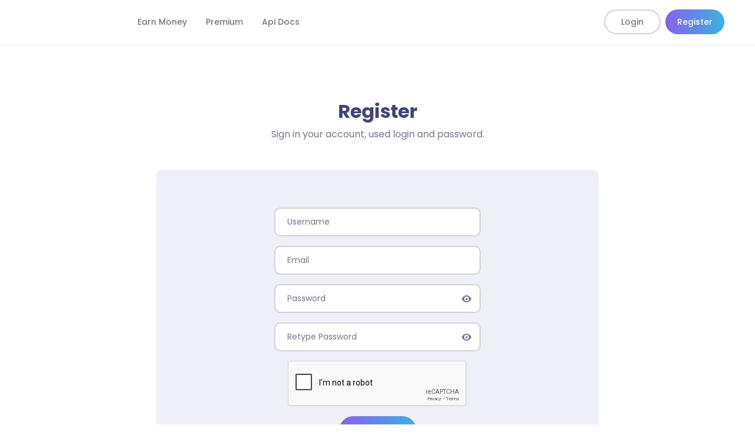

--- FILE ---
content_type: text/html; charset=UTF-8
request_url: https://liiivideo.com/?op=registration
body_size: 3923
content:
<!DOCTYPE html>
<html lang="en">

<head>
  <meta charset="utf-8">
  <title>LiiiVideo</title>
  
  
  <meta http-equiv="X-UA-Compatible" content="IE=edge">
  <meta name="viewport" content="width=device-width, initial-scale=1, shrink-to-fit=no">
  <meta name="theme-color" content="#FFF">
  <link rel="apple-touch-icon" href="/static/images/favicon/apple-touch-icon.png" sizes="180x180">
  <link rel="icon" href="/static/images/favicon/favicon-32x32.png" sizes="32x32">
  <link rel="icon" href="/static/images/favicon/favicon-16x16.png" sizes="16x16">
  <link rel="manifest" href="/static/images/favicon/manifest.json">
  <link rel="icon" href="/static/images/favicon/favicon.ico">
  <link rel="preconnect" href="https://fonts.googleapis.com">
  <link rel="preconnect" href="https://fonts.gstatic.com" crossorigin="crossorigin">
  <link href="https://fonts.googleapis.com/css2?family=Poppins:wght@400;500;700&display=swap" rel="stylesheet">
  <link href="/static/css/style.css?13" rel="stylesheet">

  <script src="https://code.jquery.com/jquery-3.2.1.min.js"></script>
  <script src="https://cdn.jsdelivr.net/npm/bootstrap@5.2.0/dist/js/bootstrap.bundle.min.js"></script>
  <script src="/static/js/app.js"></script>
  <script src="/static/js/xupload.js?13"></script>
</head>
<body class="">
  
  <header class="header">
    <div class="container">
      <div class="row align-items-center flex-nowrap">
        <div class="col-auto flex-grow-1 flex-shrink-1">
          <div class="row align-items-center">
            <div class="col-auto d-lg-none">
              <div class="dropdown">
                <button class="btn icon-btn" data-bs-toggle="dropdown" data-bs-offset="0, 16">
                  <svg xmlns="http://www.w3.org/2000/svg" width="18" height="14">
                    <path fill-rule="evenodd" fill="currentcolor" d="M17 8H1a1 1 0 1 1 0-2h16a1 1 0 1 1 0 2Zm0-6H1a1 1 0 0 1 0-2h16a1 1 0 1 1 0 2ZM1 12h16a1 1 0 1 1 0 2H1a1 1 0 1 1 0-2Z" />
                  </svg>
                </button>
                <ul class="dropdown-menu dropdown-menu-end">
                  <a href="/?op=upload" class="dropdown-item">Upload</a>
                  <a href="/premium" class="dropdown-item">Premium</a>
                  <a href="/make_money" class="dropdown-item">Earn Money</a>
                  <a href="/api.html" class="dropdown-item">Service API</a>
                  <a href="/tos" class="dropdown-item">Terms of Service</a>
                  <a href="/faq" class="dropdown-item">About us</a>
                  <a href="/contact" class="dropdown-item">Contacts</a>
                </ul>
              </div>
            </div>
            <div class="col-auto">
              <a href="/" class="logo">
                <img src="/static/images/logo.svg" alt="">
              </a>
            </div>
            <div class="col-auto d-none d-lg-block">
              <nav class="nav">
                <a href="/make_money" class="nav-link">Earn Money</a>
                <a href="/premium" class="nav-link">Premium</a>
                <a href="/api.html" class="nav-link">Api Docs</a>
              </nav>
            </div>
          </div>
        </div>

        
        <div class="col-auto d-none d-lg-block">
          <a href="/login.html" class="btn login-btn me-1">Login</a>
          <a href="/?op=registration" class="btn btn-gradient reg-btn">Register</a>
        </div>
        <div class="col-auto d-lg-none">
          <div class="dropdown">
            <button class="btn icon-btn" data-bs-toggle="dropdown" data-bs-offset="0, 16">
              <svg xmlns="http://www.w3.org/2000/svg" width="20" height="20">
                <path fill-rule="evenodd" fill="currentcolor" d="M16.525 17.561c-.032.032-.062.063-.099.09A9.953 9.953 0 0 1 10 20a9.947 9.947 0 0 1-6.448-2.369c-.018-.014-.032-.029-.048-.043A9.976 9.976 0 0 1 0 10C0 4.486 4.486 0 10 0s10 4.486 10 10c0 3.02-1.351 5.726-3.475 7.561Zm-1.92-1.03A3.013 3.013 0 0 0 12.002 15H7.998a2.972 2.972 0 0 0-2.606 1.529 7.952 7.952 0 0 0 9.213.002ZM10 2c-4.411 0-8 3.589-8 8a7.96 7.96 0 0 0 1.889 5.151A4.962 4.962 0 0 1 7.998 13h4.005c1.657 0 3.184.84 4.103 2.157A7.962 7.962 0 0 0 18 10c0-4.411-3.589-8-8-8Zm0 10c-2.206 0-4-1.794-4-4s1.794-4 4-4 4 1.794 4 4-1.794 4-4 4Zm0-6c-1.103 0-2 .897-2 2s.897 2 2 2 2-.897 2-2-.897-2-2-2Z"
                />
              </svg>
            </button>
            <ul class="dropdown-menu dropdown-menu-end">
              <li>
                <a class="dropdown-item" href="/login.html">Login</a>
              </li>
              <li>
                <a class="dropdown-item" href="/?op=registration">Register</a>
              </li>
            </ul>
          </div>
        </div>
        


      </div>
    </div>
  </header>


  <main>


	<section class="section">
	      <div class="container">
	        <div class="text-center mb-5">
	          <h1>Register</h1>
	          <div class="text-muted">
	            Sign in your account, used login and password.
	          </div>
	        </div>
	        <div class="form-block block">
	          <div class="login text-center">
							

              <Form method="POST" onSubmit="return CheckForm(this)">
                <input type="hidden" name="op" value="register_save">
                <input type="hidden" name="rand" value="162130830-e832b9f7db13fad16074bfb57ca8e982">
                <div class="mb-3">
                  <input type="text" class="form-control" name="usr_login" value="" placeholder="Username" autocomplete="off">
                </div>
                <div class="mb-3">
                  <input type="text" class="form-control" name="usr_email" value="" placeholder="Email" autocomplete="off">
                </div>
                <div class="mb-3">
                  <div class="showpass">
                    <button type="button" class="btn icon-btn" onclick="showpass(this);">
                      <svg xmlns="http://www.w3.org/2000/svg" width="16" height="12">
                        <path fill-rule="evenodd" fill="currentColor" d="M8 4a2 2 0 0 1-2 2 2 2 0 1 0 2-2Zm0-4C3.898 0 0 4.648 0 6c0 1.352 3.898 6 8 6s8-4.648 8-6c0-1.352-3.898-6-8-6Zm0 10a4 4 0 1 1 0-8 4 4 0 0 1 0 8Z" />
                      </svg>
                    </button>
                    <input type="password" class="form-control" name="usr_password" value="" placeholder="Password" autocomplete="new-password">
                  </div>
                </div>
                <div class="mb-3">
                  <div class="showpass">
                    <button type="button" class="btn icon-btn" onclick="showpass(this);">
                      <svg xmlns="http://www.w3.org/2000/svg" width="16" height="12">
                        <path fill-rule="evenodd" fill="currentColor" d="M8 4a2 2 0 0 1-2 2 2 2 0 1 0 2-2Zm0-4C3.898 0 0 4.648 0 6c0 1.352 3.898 6 8 6s8-4.648 8-6c0-1.352-3.898-6-8-6Zm0 10a4 4 0 1 1 0-8 4 4 0 0 1 0 8Z" />
                      </svg>
                    </button>
                    <input type="password" class="form-control" name="usr_password2" value="" placeholder="Retype Password" autocomplete="new-password">
                  </div>
                </div>
                
                  <div class="mb-3 d-flex justify-content-center">
                    <div>
                      <script src="https://www.google.com/recaptcha/api.js" async defer></script><div class="g-recaptcha" data-sitekey="6LcX-GAnAAAAAB6WNkhW-wTtZ0z1qey5M5UFtBmT" ></div>
                    </div>
                  </div>
                
                <div class="mb-3">
                  <input type="submit" value="Register" class="btn btn-gradient submit-btn">
                </div>
              </Form>

	          </div>
	        </div>
	      </div>
	    </section>

			
			<Script>
			function  CheckForm(f)
			{
			    var err=Array();
			    if(f.usr_login.value.length<4)err.push("* Username must be at least 4 letters long");
			    if(f.usr_login.value.length>32)err.push("* Username must be less than 32 letters long");
			    if(!f.usr_login.value.match(/^([a-zA-Z0-9_\-])+$/))err.push("* Invalid Username format");
			    if(f.usr_password.value.length<4)err.push("* Password should be at least 4 letters long");
			    if(f.usr_password.value.length>32)err.push("* Password should be less than 32 letters long");
			    if( !f.usr_email.value.match(/^([a-zA-Z0-9_\.\-])+\@(([a-zA-Z0-9\-])+\.)+([a-zA-Z0-9]{2,4})+$/) )err.push("* Valid e-mail required");
			    if(f.usr_password.value.length!=f.usr_password2.value.length)err.push("* Passwords do not match");
			    if(err.length>0){alert( 'Please fix the errors below:\n\n'+err.join('\n') );return false;}
			}
			
			</Script>

</main>
<footer class="footer">
  <div class="container">
    <div class="row">
      <div class="col-lg-4 d-flex flex-column justify-content-between">
        <div class="mb-3">
          <a href="#" class="logo">
            <img src="/static/images/logo2.svg" alt="">
          </a>
        </div>
        <p class="text-muted">All rights reserved to LiiiVideo © 2024.</p>
      </div>
      <div class="col-lg-3">
        <div class="nav flex-column mb-2">
          <a href="/tos" class="nav-link">Terms of service</a>
          <a href="/api.html" class="nav-link">API Documentation</a>
          <a href="/faq" class="nav-link">FAQ</a>
        </div>
      </div>
      <div class="col-lg-3">
        <div class="nav flex-column mb-2">
          <a href="/premium" class="nav-link">Premium</a>
          <a href="/make_money" class="nav-link">Earn money</a>
          <a href="/check_files" class="nav-link">Link Checker</a>
          <a href="/contact" class="nav-link">Contact Us</a>
        </div>
      </div>
      <!--<div class="col-lg-2 align-self-end text-end">
        <div class="mb-4">
          <a href="https://xvstheme.com/">
            <svg xmlns="http://www.w3.org/2000/svg" width="85.1" height="22.7" viewbox="0 0 85.1 22.7" xml:space="preserve">
              <path d="M80.2 18.8h-6.3c.1 1.4.7 2 1.9 2 .9 0 1.5-.4 1.7-1.1h2.6c-.6 1.9-2 2.9-4.1 2.9-3.1 0-4.6-1.5-4.6-4.5s1.4-4.5 4.5-4.5c2.9 0 4.4 1.4 4.4 4.1 0 .5-.1.8-.1 1.1zm-4.3-3.3c-1.2 0-1.7.5-1.9 1.7h3.7c-.2-1.2-.7-1.7-1.8-1.7zm-8.3 2c0-1-.4-1.5-1.4-1.5-1.1 0-1.6.5-1.6 1.8v4.6h-2.5v-4.9c0-1-.4-1.5-1.4-1.5-1.1 0-1.6.5-1.6 1.8v4.6h-2.5V14l2-.1.2 1.1c.4-.7 1.3-1.2 2.4-1.2 1.4 0 2.3.5 2.8 1.5.5-1 1.4-1.5 2.8-1.5 2.2 0 3.3 1.2 3.3 3.7v5h-2.5v-5zm-18.9 1.3c.1 1.4.7 2 1.9 2 .9 0 1.5-.4 1.7-1.1h2.6c-.6 1.9-2 2.9-4.1 2.9-3.1 0-4.6-1.5-4.6-4.5s1.4-4.5 4.5-4.5c2.9 0 4.4 1.4 4.4 4.1 0 .3 0 .6-.1 1-.1.1-6.3.1-6.3.1zm1.9-3.3c-1.2 0-1.7.5-1.9 1.7h3.7c-.1-1.2-.7-1.7-1.8-1.7zm-8.3 2c0-1.1-.4-1.5-1.5-1.5-1.3 0-1.8.5-1.8 1.8v4.6h-2.5V10.7H39v4.2c.4-.7 1.3-1.1 2.4-1.1 2.3 0 3.4 1.2 3.4 3.7v5h-2.6c.1-.1.1-5 .1-5zM29.9 19v-2.7h-1.2v-1.8l1.2-.5v-1.8h2.5V14h2.5v2.3h-2.5v2.5c0 1 .3 1.3 1.3 1.3h1.1v2.3h-1.4c-2.6 0-3.5-.9-3.5-3.4zm-5.1-1.6c2.4.4 3.1 1 3.1 2.6s-1.6 2.7-4 2.7c-2.6 0-4.2-1-4.4-2.9h2.6c.2.7.8 1.1 1.8 1.1.9 0 1.5-.4 1.5-.9 0-.6-.3-.7-1.3-.9l-1.6-.2c-2-.3-2.8-1-2.8-2.3 0-1.6 1.6-2.7 3.9-2.7 2.5 0 4 1 4.2 2.7h-2.6c-.1-.7-.7-1-1.6-1-.8 0-1.3.4-1.3.9 0 .4.3.6 1.1.8 0-.1 1.4.1 1.4.1zm-10.4 5.3c-2.3 0-3.4-1.1-3.8-3.8l-.7-4.8h2.5l.7 4.7c.2 1.2.5 1.6 1.3 1.6.7 0 1.1-.4 1.3-1.6l.7-4.7H19l-.8 4.8c-.5 2.7-1.5 3.8-3.8 3.8zm-7.9-.3-1.7-2.5-1.7 2.5H0l3-4.2L.1 14h3.1l1.6 2.5L6.4 14h3.1l-2.9 4.1 3 4.2-3.1.1z"
              fill="#fff" />
              <path d="M85.1 20.2h-2.8v2.5h2.8v-2.5z" fill="#28e98c" />
              <path d="M3.4 0H.3v7h3.1c2.2 0 3.1-1 3.1-3.5S5.6 0 3.4 0zm0 5.5H2V1.4h1.4c1.1 0 1.6.5 1.6 2-.1 1.6-.5 2.1-1.6 2.1zm6.5-3.7c-1.8 0-2.7.8-2.7 2.7 0 1.8.9 2.7 2.8 2.7 1.3 0 2.1-.6 2.5-1.7H11c-.1.4-.5.6-1 .6-.7 0-1.1-.4-1.2-1.2h3.7v-.6c0-1.6-.9-2.5-2.6-2.5zM8.7 3.9c.1-.7.4-1 1.1-1 .7 0 1 .3 1.1 1H8.7zm7.4.1-.9-.1c-.5-.1-.7-.2-.7-.5s.3-.5.8-.5c.6 0 .9.2 1 .5h1.5c-.1-1-1-1.6-2.5-1.6-1.4 0-2.3.6-2.3 1.6 0 .8.5 1.2 1.7 1.4l1 .2c.6.1.7.2.7.5s-.3.5-.9.5c-.6 0-1-.2-1.1-.6H13c.1 1.1 1.1 1.7 2.6 1.7 1.4.1 2.4-.6 2.4-1.6 0-.9-.4-1.3-1.9-1.5zm2.7 3h1.5V2h-1.5v5zm-.1-5.7h1.7V.1h-1.7v1.2zm5.1.5c-1.8 0-2.6.8-2.6 2.4 0 1.6.9 2.4 2.6 2.4.3 0 .6 0 .8-.1.2.1.3.3.3.6 0 .5-.3.8-1 .8-.8 0-1.1-.2-1.2-.9h-1.5c0 1.4.9 2.2 2.8 2.2 1.6 0 2.5-.7 2.5-1.9 0-.7-.3-1.2-.8-1.4.5-.2.8-.8.8-1.6 0-.4 0-.7-.2-1l.5-.1V2H25c-.4-.1-.8-.2-1.2-.2zm0 3.5c-.8 0-1.1-.3-1.1-1.1s.3-1.1 1.1-1.1 1.1.3 1.1 1.1-.3 1.1-1.1 1.1zm6.7-3.5c-.7 0-1.3.3-1.5.7l-.1-.6-1.4.1v5H29V4.3c0-.8.3-1.1 1-1.1s.9.2.9.9V7h1.5V4c.1-1.4-.5-2.2-1.9-2.2zm5.5 0c-1.8 0-2.7.8-2.7 2.7 0 1.8.9 2.7 2.8 2.7 1.3 0 2.1-.6 2.5-1.7H37c-.1.4-.5.6-1 .6-.7 0-1.1-.4-1.2-1.2h3.7v-.6c.1-1.6-.8-2.5-2.5-2.5zm-1.2 2.1c.1-.7.4-1 1.1-1 .7 0 1 .3 1.1 1h-2.2zm8.1-1.6c-.3-.3-.8-.5-1.4-.5-1.6 0-2.4.9-2.4 2.7 0 1.8.8 2.7 2.6 2.7s2.6-.8 2.6-2.7V0h-1.5v2.3zm-1.1 3.5c-.8 0-1.1-.4-1.1-1.3s.3-1.3 1.1-1.3 1.1.4 1.1 1.3-.3 1.3-1.1 1.3zm5.9-4.5h1.7V.1h-1.7v1.2zm.1 5.7h1.5V2h-1.5v5zm5.6-5.2c-.7 0-1.3.3-1.5.7l-.1-.6-1.3.1v5H52V4.3c0-.8.3-1.1 1-1.1s.9.2.9.9V7h1.5V4c.1-1.4-.6-2.2-2-2.2z"
              fill="#abafc0" />
            </svg>
          </a>
        </div>
      </div>-->
    </div>
  </div>
</footer>




--- FILE ---
content_type: text/html; charset=utf-8
request_url: https://www.google.com/recaptcha/api2/anchor?ar=1&k=6LcX-GAnAAAAAB6WNkhW-wTtZ0z1qey5M5UFtBmT&co=aHR0cHM6Ly9saWlpdmlkZW8uY29tOjQ0Mw..&hl=en&v=N67nZn4AqZkNcbeMu4prBgzg&size=normal&anchor-ms=20000&execute-ms=30000&cb=ys8j8z2ax8d7
body_size: 50224
content:
<!DOCTYPE HTML><html dir="ltr" lang="en"><head><meta http-equiv="Content-Type" content="text/html; charset=UTF-8">
<meta http-equiv="X-UA-Compatible" content="IE=edge">
<title>reCAPTCHA</title>
<style type="text/css">
/* cyrillic-ext */
@font-face {
  font-family: 'Roboto';
  font-style: normal;
  font-weight: 400;
  font-stretch: 100%;
  src: url(//fonts.gstatic.com/s/roboto/v48/KFO7CnqEu92Fr1ME7kSn66aGLdTylUAMa3GUBHMdazTgWw.woff2) format('woff2');
  unicode-range: U+0460-052F, U+1C80-1C8A, U+20B4, U+2DE0-2DFF, U+A640-A69F, U+FE2E-FE2F;
}
/* cyrillic */
@font-face {
  font-family: 'Roboto';
  font-style: normal;
  font-weight: 400;
  font-stretch: 100%;
  src: url(//fonts.gstatic.com/s/roboto/v48/KFO7CnqEu92Fr1ME7kSn66aGLdTylUAMa3iUBHMdazTgWw.woff2) format('woff2');
  unicode-range: U+0301, U+0400-045F, U+0490-0491, U+04B0-04B1, U+2116;
}
/* greek-ext */
@font-face {
  font-family: 'Roboto';
  font-style: normal;
  font-weight: 400;
  font-stretch: 100%;
  src: url(//fonts.gstatic.com/s/roboto/v48/KFO7CnqEu92Fr1ME7kSn66aGLdTylUAMa3CUBHMdazTgWw.woff2) format('woff2');
  unicode-range: U+1F00-1FFF;
}
/* greek */
@font-face {
  font-family: 'Roboto';
  font-style: normal;
  font-weight: 400;
  font-stretch: 100%;
  src: url(//fonts.gstatic.com/s/roboto/v48/KFO7CnqEu92Fr1ME7kSn66aGLdTylUAMa3-UBHMdazTgWw.woff2) format('woff2');
  unicode-range: U+0370-0377, U+037A-037F, U+0384-038A, U+038C, U+038E-03A1, U+03A3-03FF;
}
/* math */
@font-face {
  font-family: 'Roboto';
  font-style: normal;
  font-weight: 400;
  font-stretch: 100%;
  src: url(//fonts.gstatic.com/s/roboto/v48/KFO7CnqEu92Fr1ME7kSn66aGLdTylUAMawCUBHMdazTgWw.woff2) format('woff2');
  unicode-range: U+0302-0303, U+0305, U+0307-0308, U+0310, U+0312, U+0315, U+031A, U+0326-0327, U+032C, U+032F-0330, U+0332-0333, U+0338, U+033A, U+0346, U+034D, U+0391-03A1, U+03A3-03A9, U+03B1-03C9, U+03D1, U+03D5-03D6, U+03F0-03F1, U+03F4-03F5, U+2016-2017, U+2034-2038, U+203C, U+2040, U+2043, U+2047, U+2050, U+2057, U+205F, U+2070-2071, U+2074-208E, U+2090-209C, U+20D0-20DC, U+20E1, U+20E5-20EF, U+2100-2112, U+2114-2115, U+2117-2121, U+2123-214F, U+2190, U+2192, U+2194-21AE, U+21B0-21E5, U+21F1-21F2, U+21F4-2211, U+2213-2214, U+2216-22FF, U+2308-230B, U+2310, U+2319, U+231C-2321, U+2336-237A, U+237C, U+2395, U+239B-23B7, U+23D0, U+23DC-23E1, U+2474-2475, U+25AF, U+25B3, U+25B7, U+25BD, U+25C1, U+25CA, U+25CC, U+25FB, U+266D-266F, U+27C0-27FF, U+2900-2AFF, U+2B0E-2B11, U+2B30-2B4C, U+2BFE, U+3030, U+FF5B, U+FF5D, U+1D400-1D7FF, U+1EE00-1EEFF;
}
/* symbols */
@font-face {
  font-family: 'Roboto';
  font-style: normal;
  font-weight: 400;
  font-stretch: 100%;
  src: url(//fonts.gstatic.com/s/roboto/v48/KFO7CnqEu92Fr1ME7kSn66aGLdTylUAMaxKUBHMdazTgWw.woff2) format('woff2');
  unicode-range: U+0001-000C, U+000E-001F, U+007F-009F, U+20DD-20E0, U+20E2-20E4, U+2150-218F, U+2190, U+2192, U+2194-2199, U+21AF, U+21E6-21F0, U+21F3, U+2218-2219, U+2299, U+22C4-22C6, U+2300-243F, U+2440-244A, U+2460-24FF, U+25A0-27BF, U+2800-28FF, U+2921-2922, U+2981, U+29BF, U+29EB, U+2B00-2BFF, U+4DC0-4DFF, U+FFF9-FFFB, U+10140-1018E, U+10190-1019C, U+101A0, U+101D0-101FD, U+102E0-102FB, U+10E60-10E7E, U+1D2C0-1D2D3, U+1D2E0-1D37F, U+1F000-1F0FF, U+1F100-1F1AD, U+1F1E6-1F1FF, U+1F30D-1F30F, U+1F315, U+1F31C, U+1F31E, U+1F320-1F32C, U+1F336, U+1F378, U+1F37D, U+1F382, U+1F393-1F39F, U+1F3A7-1F3A8, U+1F3AC-1F3AF, U+1F3C2, U+1F3C4-1F3C6, U+1F3CA-1F3CE, U+1F3D4-1F3E0, U+1F3ED, U+1F3F1-1F3F3, U+1F3F5-1F3F7, U+1F408, U+1F415, U+1F41F, U+1F426, U+1F43F, U+1F441-1F442, U+1F444, U+1F446-1F449, U+1F44C-1F44E, U+1F453, U+1F46A, U+1F47D, U+1F4A3, U+1F4B0, U+1F4B3, U+1F4B9, U+1F4BB, U+1F4BF, U+1F4C8-1F4CB, U+1F4D6, U+1F4DA, U+1F4DF, U+1F4E3-1F4E6, U+1F4EA-1F4ED, U+1F4F7, U+1F4F9-1F4FB, U+1F4FD-1F4FE, U+1F503, U+1F507-1F50B, U+1F50D, U+1F512-1F513, U+1F53E-1F54A, U+1F54F-1F5FA, U+1F610, U+1F650-1F67F, U+1F687, U+1F68D, U+1F691, U+1F694, U+1F698, U+1F6AD, U+1F6B2, U+1F6B9-1F6BA, U+1F6BC, U+1F6C6-1F6CF, U+1F6D3-1F6D7, U+1F6E0-1F6EA, U+1F6F0-1F6F3, U+1F6F7-1F6FC, U+1F700-1F7FF, U+1F800-1F80B, U+1F810-1F847, U+1F850-1F859, U+1F860-1F887, U+1F890-1F8AD, U+1F8B0-1F8BB, U+1F8C0-1F8C1, U+1F900-1F90B, U+1F93B, U+1F946, U+1F984, U+1F996, U+1F9E9, U+1FA00-1FA6F, U+1FA70-1FA7C, U+1FA80-1FA89, U+1FA8F-1FAC6, U+1FACE-1FADC, U+1FADF-1FAE9, U+1FAF0-1FAF8, U+1FB00-1FBFF;
}
/* vietnamese */
@font-face {
  font-family: 'Roboto';
  font-style: normal;
  font-weight: 400;
  font-stretch: 100%;
  src: url(//fonts.gstatic.com/s/roboto/v48/KFO7CnqEu92Fr1ME7kSn66aGLdTylUAMa3OUBHMdazTgWw.woff2) format('woff2');
  unicode-range: U+0102-0103, U+0110-0111, U+0128-0129, U+0168-0169, U+01A0-01A1, U+01AF-01B0, U+0300-0301, U+0303-0304, U+0308-0309, U+0323, U+0329, U+1EA0-1EF9, U+20AB;
}
/* latin-ext */
@font-face {
  font-family: 'Roboto';
  font-style: normal;
  font-weight: 400;
  font-stretch: 100%;
  src: url(//fonts.gstatic.com/s/roboto/v48/KFO7CnqEu92Fr1ME7kSn66aGLdTylUAMa3KUBHMdazTgWw.woff2) format('woff2');
  unicode-range: U+0100-02BA, U+02BD-02C5, U+02C7-02CC, U+02CE-02D7, U+02DD-02FF, U+0304, U+0308, U+0329, U+1D00-1DBF, U+1E00-1E9F, U+1EF2-1EFF, U+2020, U+20A0-20AB, U+20AD-20C0, U+2113, U+2C60-2C7F, U+A720-A7FF;
}
/* latin */
@font-face {
  font-family: 'Roboto';
  font-style: normal;
  font-weight: 400;
  font-stretch: 100%;
  src: url(//fonts.gstatic.com/s/roboto/v48/KFO7CnqEu92Fr1ME7kSn66aGLdTylUAMa3yUBHMdazQ.woff2) format('woff2');
  unicode-range: U+0000-00FF, U+0131, U+0152-0153, U+02BB-02BC, U+02C6, U+02DA, U+02DC, U+0304, U+0308, U+0329, U+2000-206F, U+20AC, U+2122, U+2191, U+2193, U+2212, U+2215, U+FEFF, U+FFFD;
}
/* cyrillic-ext */
@font-face {
  font-family: 'Roboto';
  font-style: normal;
  font-weight: 500;
  font-stretch: 100%;
  src: url(//fonts.gstatic.com/s/roboto/v48/KFO7CnqEu92Fr1ME7kSn66aGLdTylUAMa3GUBHMdazTgWw.woff2) format('woff2');
  unicode-range: U+0460-052F, U+1C80-1C8A, U+20B4, U+2DE0-2DFF, U+A640-A69F, U+FE2E-FE2F;
}
/* cyrillic */
@font-face {
  font-family: 'Roboto';
  font-style: normal;
  font-weight: 500;
  font-stretch: 100%;
  src: url(//fonts.gstatic.com/s/roboto/v48/KFO7CnqEu92Fr1ME7kSn66aGLdTylUAMa3iUBHMdazTgWw.woff2) format('woff2');
  unicode-range: U+0301, U+0400-045F, U+0490-0491, U+04B0-04B1, U+2116;
}
/* greek-ext */
@font-face {
  font-family: 'Roboto';
  font-style: normal;
  font-weight: 500;
  font-stretch: 100%;
  src: url(//fonts.gstatic.com/s/roboto/v48/KFO7CnqEu92Fr1ME7kSn66aGLdTylUAMa3CUBHMdazTgWw.woff2) format('woff2');
  unicode-range: U+1F00-1FFF;
}
/* greek */
@font-face {
  font-family: 'Roboto';
  font-style: normal;
  font-weight: 500;
  font-stretch: 100%;
  src: url(//fonts.gstatic.com/s/roboto/v48/KFO7CnqEu92Fr1ME7kSn66aGLdTylUAMa3-UBHMdazTgWw.woff2) format('woff2');
  unicode-range: U+0370-0377, U+037A-037F, U+0384-038A, U+038C, U+038E-03A1, U+03A3-03FF;
}
/* math */
@font-face {
  font-family: 'Roboto';
  font-style: normal;
  font-weight: 500;
  font-stretch: 100%;
  src: url(//fonts.gstatic.com/s/roboto/v48/KFO7CnqEu92Fr1ME7kSn66aGLdTylUAMawCUBHMdazTgWw.woff2) format('woff2');
  unicode-range: U+0302-0303, U+0305, U+0307-0308, U+0310, U+0312, U+0315, U+031A, U+0326-0327, U+032C, U+032F-0330, U+0332-0333, U+0338, U+033A, U+0346, U+034D, U+0391-03A1, U+03A3-03A9, U+03B1-03C9, U+03D1, U+03D5-03D6, U+03F0-03F1, U+03F4-03F5, U+2016-2017, U+2034-2038, U+203C, U+2040, U+2043, U+2047, U+2050, U+2057, U+205F, U+2070-2071, U+2074-208E, U+2090-209C, U+20D0-20DC, U+20E1, U+20E5-20EF, U+2100-2112, U+2114-2115, U+2117-2121, U+2123-214F, U+2190, U+2192, U+2194-21AE, U+21B0-21E5, U+21F1-21F2, U+21F4-2211, U+2213-2214, U+2216-22FF, U+2308-230B, U+2310, U+2319, U+231C-2321, U+2336-237A, U+237C, U+2395, U+239B-23B7, U+23D0, U+23DC-23E1, U+2474-2475, U+25AF, U+25B3, U+25B7, U+25BD, U+25C1, U+25CA, U+25CC, U+25FB, U+266D-266F, U+27C0-27FF, U+2900-2AFF, U+2B0E-2B11, U+2B30-2B4C, U+2BFE, U+3030, U+FF5B, U+FF5D, U+1D400-1D7FF, U+1EE00-1EEFF;
}
/* symbols */
@font-face {
  font-family: 'Roboto';
  font-style: normal;
  font-weight: 500;
  font-stretch: 100%;
  src: url(//fonts.gstatic.com/s/roboto/v48/KFO7CnqEu92Fr1ME7kSn66aGLdTylUAMaxKUBHMdazTgWw.woff2) format('woff2');
  unicode-range: U+0001-000C, U+000E-001F, U+007F-009F, U+20DD-20E0, U+20E2-20E4, U+2150-218F, U+2190, U+2192, U+2194-2199, U+21AF, U+21E6-21F0, U+21F3, U+2218-2219, U+2299, U+22C4-22C6, U+2300-243F, U+2440-244A, U+2460-24FF, U+25A0-27BF, U+2800-28FF, U+2921-2922, U+2981, U+29BF, U+29EB, U+2B00-2BFF, U+4DC0-4DFF, U+FFF9-FFFB, U+10140-1018E, U+10190-1019C, U+101A0, U+101D0-101FD, U+102E0-102FB, U+10E60-10E7E, U+1D2C0-1D2D3, U+1D2E0-1D37F, U+1F000-1F0FF, U+1F100-1F1AD, U+1F1E6-1F1FF, U+1F30D-1F30F, U+1F315, U+1F31C, U+1F31E, U+1F320-1F32C, U+1F336, U+1F378, U+1F37D, U+1F382, U+1F393-1F39F, U+1F3A7-1F3A8, U+1F3AC-1F3AF, U+1F3C2, U+1F3C4-1F3C6, U+1F3CA-1F3CE, U+1F3D4-1F3E0, U+1F3ED, U+1F3F1-1F3F3, U+1F3F5-1F3F7, U+1F408, U+1F415, U+1F41F, U+1F426, U+1F43F, U+1F441-1F442, U+1F444, U+1F446-1F449, U+1F44C-1F44E, U+1F453, U+1F46A, U+1F47D, U+1F4A3, U+1F4B0, U+1F4B3, U+1F4B9, U+1F4BB, U+1F4BF, U+1F4C8-1F4CB, U+1F4D6, U+1F4DA, U+1F4DF, U+1F4E3-1F4E6, U+1F4EA-1F4ED, U+1F4F7, U+1F4F9-1F4FB, U+1F4FD-1F4FE, U+1F503, U+1F507-1F50B, U+1F50D, U+1F512-1F513, U+1F53E-1F54A, U+1F54F-1F5FA, U+1F610, U+1F650-1F67F, U+1F687, U+1F68D, U+1F691, U+1F694, U+1F698, U+1F6AD, U+1F6B2, U+1F6B9-1F6BA, U+1F6BC, U+1F6C6-1F6CF, U+1F6D3-1F6D7, U+1F6E0-1F6EA, U+1F6F0-1F6F3, U+1F6F7-1F6FC, U+1F700-1F7FF, U+1F800-1F80B, U+1F810-1F847, U+1F850-1F859, U+1F860-1F887, U+1F890-1F8AD, U+1F8B0-1F8BB, U+1F8C0-1F8C1, U+1F900-1F90B, U+1F93B, U+1F946, U+1F984, U+1F996, U+1F9E9, U+1FA00-1FA6F, U+1FA70-1FA7C, U+1FA80-1FA89, U+1FA8F-1FAC6, U+1FACE-1FADC, U+1FADF-1FAE9, U+1FAF0-1FAF8, U+1FB00-1FBFF;
}
/* vietnamese */
@font-face {
  font-family: 'Roboto';
  font-style: normal;
  font-weight: 500;
  font-stretch: 100%;
  src: url(//fonts.gstatic.com/s/roboto/v48/KFO7CnqEu92Fr1ME7kSn66aGLdTylUAMa3OUBHMdazTgWw.woff2) format('woff2');
  unicode-range: U+0102-0103, U+0110-0111, U+0128-0129, U+0168-0169, U+01A0-01A1, U+01AF-01B0, U+0300-0301, U+0303-0304, U+0308-0309, U+0323, U+0329, U+1EA0-1EF9, U+20AB;
}
/* latin-ext */
@font-face {
  font-family: 'Roboto';
  font-style: normal;
  font-weight: 500;
  font-stretch: 100%;
  src: url(//fonts.gstatic.com/s/roboto/v48/KFO7CnqEu92Fr1ME7kSn66aGLdTylUAMa3KUBHMdazTgWw.woff2) format('woff2');
  unicode-range: U+0100-02BA, U+02BD-02C5, U+02C7-02CC, U+02CE-02D7, U+02DD-02FF, U+0304, U+0308, U+0329, U+1D00-1DBF, U+1E00-1E9F, U+1EF2-1EFF, U+2020, U+20A0-20AB, U+20AD-20C0, U+2113, U+2C60-2C7F, U+A720-A7FF;
}
/* latin */
@font-face {
  font-family: 'Roboto';
  font-style: normal;
  font-weight: 500;
  font-stretch: 100%;
  src: url(//fonts.gstatic.com/s/roboto/v48/KFO7CnqEu92Fr1ME7kSn66aGLdTylUAMa3yUBHMdazQ.woff2) format('woff2');
  unicode-range: U+0000-00FF, U+0131, U+0152-0153, U+02BB-02BC, U+02C6, U+02DA, U+02DC, U+0304, U+0308, U+0329, U+2000-206F, U+20AC, U+2122, U+2191, U+2193, U+2212, U+2215, U+FEFF, U+FFFD;
}
/* cyrillic-ext */
@font-face {
  font-family: 'Roboto';
  font-style: normal;
  font-weight: 900;
  font-stretch: 100%;
  src: url(//fonts.gstatic.com/s/roboto/v48/KFO7CnqEu92Fr1ME7kSn66aGLdTylUAMa3GUBHMdazTgWw.woff2) format('woff2');
  unicode-range: U+0460-052F, U+1C80-1C8A, U+20B4, U+2DE0-2DFF, U+A640-A69F, U+FE2E-FE2F;
}
/* cyrillic */
@font-face {
  font-family: 'Roboto';
  font-style: normal;
  font-weight: 900;
  font-stretch: 100%;
  src: url(//fonts.gstatic.com/s/roboto/v48/KFO7CnqEu92Fr1ME7kSn66aGLdTylUAMa3iUBHMdazTgWw.woff2) format('woff2');
  unicode-range: U+0301, U+0400-045F, U+0490-0491, U+04B0-04B1, U+2116;
}
/* greek-ext */
@font-face {
  font-family: 'Roboto';
  font-style: normal;
  font-weight: 900;
  font-stretch: 100%;
  src: url(//fonts.gstatic.com/s/roboto/v48/KFO7CnqEu92Fr1ME7kSn66aGLdTylUAMa3CUBHMdazTgWw.woff2) format('woff2');
  unicode-range: U+1F00-1FFF;
}
/* greek */
@font-face {
  font-family: 'Roboto';
  font-style: normal;
  font-weight: 900;
  font-stretch: 100%;
  src: url(//fonts.gstatic.com/s/roboto/v48/KFO7CnqEu92Fr1ME7kSn66aGLdTylUAMa3-UBHMdazTgWw.woff2) format('woff2');
  unicode-range: U+0370-0377, U+037A-037F, U+0384-038A, U+038C, U+038E-03A1, U+03A3-03FF;
}
/* math */
@font-face {
  font-family: 'Roboto';
  font-style: normal;
  font-weight: 900;
  font-stretch: 100%;
  src: url(//fonts.gstatic.com/s/roboto/v48/KFO7CnqEu92Fr1ME7kSn66aGLdTylUAMawCUBHMdazTgWw.woff2) format('woff2');
  unicode-range: U+0302-0303, U+0305, U+0307-0308, U+0310, U+0312, U+0315, U+031A, U+0326-0327, U+032C, U+032F-0330, U+0332-0333, U+0338, U+033A, U+0346, U+034D, U+0391-03A1, U+03A3-03A9, U+03B1-03C9, U+03D1, U+03D5-03D6, U+03F0-03F1, U+03F4-03F5, U+2016-2017, U+2034-2038, U+203C, U+2040, U+2043, U+2047, U+2050, U+2057, U+205F, U+2070-2071, U+2074-208E, U+2090-209C, U+20D0-20DC, U+20E1, U+20E5-20EF, U+2100-2112, U+2114-2115, U+2117-2121, U+2123-214F, U+2190, U+2192, U+2194-21AE, U+21B0-21E5, U+21F1-21F2, U+21F4-2211, U+2213-2214, U+2216-22FF, U+2308-230B, U+2310, U+2319, U+231C-2321, U+2336-237A, U+237C, U+2395, U+239B-23B7, U+23D0, U+23DC-23E1, U+2474-2475, U+25AF, U+25B3, U+25B7, U+25BD, U+25C1, U+25CA, U+25CC, U+25FB, U+266D-266F, U+27C0-27FF, U+2900-2AFF, U+2B0E-2B11, U+2B30-2B4C, U+2BFE, U+3030, U+FF5B, U+FF5D, U+1D400-1D7FF, U+1EE00-1EEFF;
}
/* symbols */
@font-face {
  font-family: 'Roboto';
  font-style: normal;
  font-weight: 900;
  font-stretch: 100%;
  src: url(//fonts.gstatic.com/s/roboto/v48/KFO7CnqEu92Fr1ME7kSn66aGLdTylUAMaxKUBHMdazTgWw.woff2) format('woff2');
  unicode-range: U+0001-000C, U+000E-001F, U+007F-009F, U+20DD-20E0, U+20E2-20E4, U+2150-218F, U+2190, U+2192, U+2194-2199, U+21AF, U+21E6-21F0, U+21F3, U+2218-2219, U+2299, U+22C4-22C6, U+2300-243F, U+2440-244A, U+2460-24FF, U+25A0-27BF, U+2800-28FF, U+2921-2922, U+2981, U+29BF, U+29EB, U+2B00-2BFF, U+4DC0-4DFF, U+FFF9-FFFB, U+10140-1018E, U+10190-1019C, U+101A0, U+101D0-101FD, U+102E0-102FB, U+10E60-10E7E, U+1D2C0-1D2D3, U+1D2E0-1D37F, U+1F000-1F0FF, U+1F100-1F1AD, U+1F1E6-1F1FF, U+1F30D-1F30F, U+1F315, U+1F31C, U+1F31E, U+1F320-1F32C, U+1F336, U+1F378, U+1F37D, U+1F382, U+1F393-1F39F, U+1F3A7-1F3A8, U+1F3AC-1F3AF, U+1F3C2, U+1F3C4-1F3C6, U+1F3CA-1F3CE, U+1F3D4-1F3E0, U+1F3ED, U+1F3F1-1F3F3, U+1F3F5-1F3F7, U+1F408, U+1F415, U+1F41F, U+1F426, U+1F43F, U+1F441-1F442, U+1F444, U+1F446-1F449, U+1F44C-1F44E, U+1F453, U+1F46A, U+1F47D, U+1F4A3, U+1F4B0, U+1F4B3, U+1F4B9, U+1F4BB, U+1F4BF, U+1F4C8-1F4CB, U+1F4D6, U+1F4DA, U+1F4DF, U+1F4E3-1F4E6, U+1F4EA-1F4ED, U+1F4F7, U+1F4F9-1F4FB, U+1F4FD-1F4FE, U+1F503, U+1F507-1F50B, U+1F50D, U+1F512-1F513, U+1F53E-1F54A, U+1F54F-1F5FA, U+1F610, U+1F650-1F67F, U+1F687, U+1F68D, U+1F691, U+1F694, U+1F698, U+1F6AD, U+1F6B2, U+1F6B9-1F6BA, U+1F6BC, U+1F6C6-1F6CF, U+1F6D3-1F6D7, U+1F6E0-1F6EA, U+1F6F0-1F6F3, U+1F6F7-1F6FC, U+1F700-1F7FF, U+1F800-1F80B, U+1F810-1F847, U+1F850-1F859, U+1F860-1F887, U+1F890-1F8AD, U+1F8B0-1F8BB, U+1F8C0-1F8C1, U+1F900-1F90B, U+1F93B, U+1F946, U+1F984, U+1F996, U+1F9E9, U+1FA00-1FA6F, U+1FA70-1FA7C, U+1FA80-1FA89, U+1FA8F-1FAC6, U+1FACE-1FADC, U+1FADF-1FAE9, U+1FAF0-1FAF8, U+1FB00-1FBFF;
}
/* vietnamese */
@font-face {
  font-family: 'Roboto';
  font-style: normal;
  font-weight: 900;
  font-stretch: 100%;
  src: url(//fonts.gstatic.com/s/roboto/v48/KFO7CnqEu92Fr1ME7kSn66aGLdTylUAMa3OUBHMdazTgWw.woff2) format('woff2');
  unicode-range: U+0102-0103, U+0110-0111, U+0128-0129, U+0168-0169, U+01A0-01A1, U+01AF-01B0, U+0300-0301, U+0303-0304, U+0308-0309, U+0323, U+0329, U+1EA0-1EF9, U+20AB;
}
/* latin-ext */
@font-face {
  font-family: 'Roboto';
  font-style: normal;
  font-weight: 900;
  font-stretch: 100%;
  src: url(//fonts.gstatic.com/s/roboto/v48/KFO7CnqEu92Fr1ME7kSn66aGLdTylUAMa3KUBHMdazTgWw.woff2) format('woff2');
  unicode-range: U+0100-02BA, U+02BD-02C5, U+02C7-02CC, U+02CE-02D7, U+02DD-02FF, U+0304, U+0308, U+0329, U+1D00-1DBF, U+1E00-1E9F, U+1EF2-1EFF, U+2020, U+20A0-20AB, U+20AD-20C0, U+2113, U+2C60-2C7F, U+A720-A7FF;
}
/* latin */
@font-face {
  font-family: 'Roboto';
  font-style: normal;
  font-weight: 900;
  font-stretch: 100%;
  src: url(//fonts.gstatic.com/s/roboto/v48/KFO7CnqEu92Fr1ME7kSn66aGLdTylUAMa3yUBHMdazQ.woff2) format('woff2');
  unicode-range: U+0000-00FF, U+0131, U+0152-0153, U+02BB-02BC, U+02C6, U+02DA, U+02DC, U+0304, U+0308, U+0329, U+2000-206F, U+20AC, U+2122, U+2191, U+2193, U+2212, U+2215, U+FEFF, U+FFFD;
}

</style>
<link rel="stylesheet" type="text/css" href="https://www.gstatic.com/recaptcha/releases/N67nZn4AqZkNcbeMu4prBgzg/styles__ltr.css">
<script nonce="fxu4j809EYVP-BLkXliUPw" type="text/javascript">window['__recaptcha_api'] = 'https://www.google.com/recaptcha/api2/';</script>
<script type="text/javascript" src="https://www.gstatic.com/recaptcha/releases/N67nZn4AqZkNcbeMu4prBgzg/recaptcha__en.js" nonce="fxu4j809EYVP-BLkXliUPw">
      
    </script></head>
<body><div id="rc-anchor-alert" class="rc-anchor-alert"></div>
<input type="hidden" id="recaptcha-token" value="[base64]">
<script type="text/javascript" nonce="fxu4j809EYVP-BLkXliUPw">
      recaptcha.anchor.Main.init("[\x22ainput\x22,[\x22bgdata\x22,\x22\x22,\[base64]/[base64]/[base64]/bmV3IHJbeF0oY1swXSk6RT09Mj9uZXcgclt4XShjWzBdLGNbMV0pOkU9PTM/bmV3IHJbeF0oY1swXSxjWzFdLGNbMl0pOkU9PTQ/[base64]/[base64]/[base64]/[base64]/[base64]/[base64]/[base64]/[base64]\x22,\[base64]\\u003d\\u003d\x22,\x22QylxwrFaw5NUAsKGTMKAdRMIPAHDhsKyZhkJwp8Rw6VNKMORXm0IwonDox5ew7vCtUNwwq/CpMKBUBNSdVMCKz8xwpzDpMOEwqhYwrzDq1jDn8KsGsKJNl3Dm8KqZMKewqbChgPCocO2XcKoQmvCtyDDpMO4ADPClCjDl8KJW8K+OUshbEhXKEbCtMKTw5sJwoFiMCl1w6fCj8Kww4jDs8K+w63CnDEtLMO1IQnDpjJZw4/CpcORUsONwp/[base64]/[base64]/[base64]/DqcKEKUVFVMOZOMKNwoTCqD/ChCQVKnN1wo3ChUXDiHzDnX5NFQVAw4nCu1HDocORw5Axw5paZWd6w5YWDW1VMMORw50Jw7EBw6NXwq7DvMKbw6/DqgbDsB3DhsKWZH1bXnLCosOSwr/CukbDhzNcRCjDj8O7S8Oiw7JsfsKqw6vDoMKwPsKrcMO6woo2w4xOw5NcwqPCg1vClloqZMKRw5Naw5gJJGhFwpwswojDssK+w6PDomt6bMK5w4fCqWFvwpTDo8O5asOrUnXCrRXDjCvCksKhTk/DmsOIaMORw41/TQIVahHDr8O9VC7Dmk8CPDt5NUzCoVPDl8KxEsO2DMKTW1nDlijCgDTDlktPwoA9WcOGdcOvwqzCnnA+V3jCnsKuKCVWw4Juwqosw58gTiEUwqwpC2/CoifCiXlLwpbCgsKfwoJJw5/DlsOkak8bCMK0XsOFwoxTZ8Ojw5xyJVcKw4fCrRcQHcOwSsK/FcOnwrhRUMKGw6rCqR0cFSUGc8O6AsKHw7o+P3nDnlwMAsOPwp/ClXjDuzRDwrXDoxzDjcKXw43DvDwYcl1lMsO2wq8vI8KIw73Dl8O6wrLDnjEJw7pWK39eFcOpw6XDq08PVsKWwoXCoGJLJmbCtB4tYcKiDMKIVkDDssOWW8KIwqQGwrbDuBvDsCZGFRRFBFfDj8OVFxDDoMK+KcK5EEhGGMK2w6pBbsK0w6FHw7jCgzHCrMK3UU/Cpk3Dr1LDt8KDw5h1R8OXw7/DssKBHcOAw7vDvsOiwo5YwqnDl8OkCgdpw4zDuFYZXj/[base64]/DrsKgHynCusOyCsKZwp/DqSPDisKkSMKTOkpvYCo/E8KfwoHDqEnCvcOALsKjw5nDhBDCl8KJwr46wpciwqMZJ8K/KyLDrsOww6LCjsOFw70Xw447ZT/[base64]/W8OnVjIvezjDhDIUw4Yhwq3DqFXDixXCucO4w4vDihXDg8OqHgvDjB1qwr4BHsOoHHbDjXDCgHdBMcO2KhPCiilCw6XCpyMSw6bCjwHDm1VEwr9zWzIcwrU/wo17QAPDjnFLasO1w6knwonDh8K/[base64]/CiEXDg8K6IsOrDMKrwpsnHMOEVcKvw6B8wqrDnDsjwrNHLcKHwrzDtcOEGMO8RcOwOQvCnsKmGMObw6c/w71qFVkcT8KMwoXCj0zDlEjDgFHCg8OTwoFJwoZWwq3Cgnp7Ll8Lw4hUeG3ClFgWcB7DmjXDt1kWN1o2Xg3DpcO7KMKdccOlw43CugPDhsKAO8O1w6JMW8KlQ1DCmcOxEE1aG8O4IkjCu8O4fBrCp8KGw7DDr8O9J8O8OsKFYwJtJCvCisKYPE3DncKXw5/CosKrbzDCvxYlUcKDIUnCnMO3w6JxKcK6w4ZZJ8K9MsKZw7DDgcKewqDCmsO+w5oIccKIwrc0JCsjw4bCk8OXJzJmdBE2woEqwpJXVcK0V8KTw5cgA8KZwqYyw6Alw5bCsnsOw6Row5w3YVYUwrHChBIRecK7w6MJw4Ivw7QOWcO/wonDicOyw7sxeMOId03DkiHDlMOfwpzDi07CqFDClsK0w6vCuAnDlS/[base64]/DssK8Cgtew6TDisONw6nCmyXCiMK5VMODw5pGwrsJBR1aRcKcw6DDscOYwp3CqsKMOsOgbxHCnxt+wr3DpMOgHMOyw4xjwqBbeMOjw6dgAVrCv8OtwqNvbMKZNxDDvcOSWwAFd2Q7Y2PDql1UbV7CrMK5V1Zxb8KcdsKWw5TDuWrDsMOKwrQBw4TDgU/Cu8KNBDPCr8KEf8OKP0XDiDvDkU9rw7txw7JKw47CjlzCjMO7a1TCssOBJmHDmS7DjXssw7bDkiFiw5wpw5HCsRt0woYxN8KbGMOWw57DogICw6TCmcOOfsOnwropw782worCmSUSDmXCuG3Cg8Kbw6jClm/CtHUzcj8lEMK1wo5twobDrsKGwrXDuEzDuwkXwrAGeMKgwpjDrMKpw4LCngAWwoZ/[base64]/[base64]/DtQnDh1JUTwzDk8OqSsKMw5oiw5gdF8KIwqXClSbDphN0w6w2dMOHcsKIw4TCknwZwo9DVTLDhMKWw4zDk27DsMOJwoIKw7QWHQzCgn17LlbCrlbDp8ONI8OZBcKlwrDCn8OmwqJoOsOvwpxyRRfDvsKeFFDCkTNRcB3DrsKEwpTDocOLwpVUwqbCnMK/w51Pw6NQw44fw7DCkz9Hw4c1wp9Lw54Nb8K/VMOebMO6w7hgAsKqwpEiScO/w78wwp1rwp0aw6XChMOnNsOnw7TCihccwoBRw54XGgpTw47DpMKew6TDkBjChcO3F8K+w60gMMO5wpgkU0TCqsOIwoHDtArDgsOBKcKow67CvF/Cg8KowrM3wrjDkTlaZSkRW8OswoA3wqnCusKSWMOCwrrCocKSwp/CnMOVMgIOIMKVFcKCWFs3GkXDsSYSwppKXGrDt8O7JMOIVcKtwoEqwojCmgVZw6HCrcK/W8OkMl7Di8KIwqQ8XTvClsKKazV+wowqWcOHw7Ufw47CgBvCpxrCmQfDrMODEMKuw6rDpgbDkMKvwrzCkmRKN8KEecKGw4fDhBfDtMKkfMK4w4DCjsKiBwVewo/CgiPDvw3DujFTBcOjVHZyCMKVw5nCo8KEQkfCqFzDkgHCg8KFw5RewrwXe8O4w5TDvMOKw78/wrMzLcOFJGh3wrN9cBnDq8OufsOdw4jCjlgANhbDqijCscKMw4bCj8KUwp/[base64]/[base64]/CmDDDnHvCgDdRVzHCgMOxwqQfw5fDu8KDfR/[base64]/BRN4wqAgfSBrNsOuwpLDl8Kow5tCw5kdXi7Cug9KFsKsw7VHXcKAw5EywolBTsK+wqArEyscw5VIdMK5w4JPw4zCrsOdAXjCrMKifH07w6k0w4xReRLDr8Olb3zCqg48TG8oaC9LwopWWWfDvRvDqcOyBiB3V8KRAsKSwpNBdjDDsHDCsWcZw5cKSFTDk8O/w4vDp3bDt8OnfsKkw4d6Dx17DhXDiTl0w6TDl8OEFmTDpcK9aFdIJcOQwqTDrMKhw7DCnCDDtcOBJw3Cu8Kiw4ANwpjCgAvCu8OfLMOmwpU7K2kTwpjCmhdDTCfDkx8dcUM1w6QIwrbDh8O/wrpXCjknajwgwqnCnmLCgEUnBcKnDy/DnMO0YBfDgR7DoMKDHxl3YcOZw6PDg1kSw6nCtMOVesOow6fCqsOuw59Ww6LDiMKwfW/CnmpvwqPCucKfw4wbdA3DiMOGYMK8w7MBTMOZw6XCp8ORw7bCqcONKMOkwqfDgMKnQlwDZC1KIXdSwq04FEREHjsEKcK8PsOqHynDucKaHGcnw5bDoELCjcOtS8KeFsOFwrDDqjgBXHNBw7BiRcKbw5cMM8ORw7XDt0jDtAgLw6zDmEhmw61kBmVCwpjCtcOzbH/Dl8OYSsOrQ8OuLsObw6fCrifDn8KDL8OxLGXDpTjDn8O3w6HCpyxNcMOQw4BXZm8JXU3Cr0gVKsK1w4R2wpoda1bCoj/CpGg1w4pQw5XDr8OTw53DnMOhJClewpQdSMKVZUsaKgbCkjtkbxEOwpk9fUERWFRbOnNgPxwfw5g3DWfCjcOhccOqwrrDkQ3DvcOjBMOLfHNIwovDn8KDYCoPwqUTasKaw7XDnw/DvcKiTiHChMK5w7/DnMO9w7AYwrjDlsOAA0A8wp/CpnrCn1jCu0UXFAk/[base64]/CvsKiwp/[base64]/wp4bWy5BwotKNMKuQcKiBsO4wpfCqcKDwo/Cp0jCmhVzw5tgw6gBCBzCnnTCh0woNsOOw4gzVF/[base64]/O1pNwrJjwqRxNinClsK3w57CsiIJw5pVI8Oyw73Dr8OwRC9uw6XCilfCjj7DjMKmaR9UwpXCrWhPw57CplhNY13CrsOAwqIRw4jCvcKIwqF6wogwOsO/w6DCuHTClsOHwqLDusOXwrh0w40IDiDDnAxFwoFQw49LJV7CmmobNcO7Vj4qTznDucKpwqHCtlXCqMOQw5t4McKwPsKIw5UOw6/DpsKacMKvw48Kw5cUw7Qba2bDgiBDwpwkwowuwq3DlsOFN8O+wrXDijVnw4AHQ8Oibn7CtypKw4kdJV9qw7PCpn8LRMK7SsO/esK1LcKzb1zCignDncKEM8KiIgfCiV7DhMOzN8Oyw75YfcKmUcKfw7PCp8O/w5Q/[base64]/Cp17Ch8OmXB/DgMKUw6FqwqUHwpzCuMOtwqMlw4PDrVjDtsK5w5QyPgnDqcKAW0nCn1YLMh7CvcOWGMOhXcO7woomIcKiwoMrYGVFeCTDqyV1BlJqwqB5TmtMVGUpTUYRw7dvw6oHw59twrzClA1Fw6o/w4UuSsOfw4RePMKgP8Obw6NTw4Z5Xn5mwo5VCMKtw6Rqw6TDv3Jsw41HWsKqXg5fwpLCnsO2UcOVwo4jAiQlPMKpM2HDkzxbwpbCucOmc1jCgRTCuMOkA8K6c8KGQ8OpwqXDmVAiw7kdwr3Dui/CrcOhCcObw4zDm8O3woIpwptew59nMDfDo8KnO8KGGcO7ZnrDu3XDjcK9w6/DgXc/[base64]/w5bCpDPDpgY9d8OoJsO9XcOXw7jChsOYWybDvG4JZTXDv8OMPsOwPFNfd8OtEGfDlcOZIMKtwrbCqsOqLsKGw67Dl1XDoTHCkGfChMOJw4XDtMKVM2UwEndqNyPCmcOkw6PCmMOXwqDDi8OUHcK8CxYxGCxvw48/acOncQbDocKcw5ogw6PDhAMXwovCjMKZwq/Cph3DlcOdw4HDp8OZwpZuwqc/PsK/wonCi8KjOcOtHsOMwpnChMO+NG/CrhDDtmfCuMKWw4JhNRllWsOfw78udcKfw6jDnsOJYjLDi8OsXcOUwq/CqcKYUcK4GjcFVifCscO0XcKHXFpbw7nCgSYVEMOfEzNHwpXDhcOZTFvCgsKbw7hAFcKwasOCwqZDw7ZhScOmw5dDITBwUQJ4NV7CpcKWIMK6NUPDmMKkA8KRZkNawofCg8ObRMOadS/DrMKHw7AxEsOpw7xVwp0GFWAwLMKkLxvCpSDCtMOzO8OdEC7Ch8OewqRIwpATwobCrsKewozDpnYcw4sHwoEZWMKsLsO9RQcqJMKhw6XChxVqd33CusOpcSpmKcKbVBQWwrVadWPDnMKIcsK4ejrDvlzCqk8TH8O9wrEkaywnOmzDvMOIO1/[base64]/ChDfChsKSFFHCo3RaJgA7w40NVMKQw4nDusK3P8KiHWdBfTZiwpBOw6HDpsOtfXczVcKHw6UUw41nQWwDOHLDtcK2awMNbBXDjsO1w6fDmlTCo8KgIB5YNFXDssO7My7CtMOpw4LDsBnDsH8uWMO1w5BXw4vCuDomwobCmnR/FcK5w7Jvwr0aw7ZHMsOAT8KuVcKyVcKEw7lfw6EMw7YKQ8OVMsO6FsOhw6HClcKJwpnDkUN1w4nDqBo+BcORCsK9dcOSC8OJUAcuQMOHwpXCksOGwrXCkcOEZVZTL8KXQXMMwpvDoMK0w7DCicKuK8KMDitRFy0xTjhEU8OvE8KRwofChsOVwq1XwoXCp8K/w6ZResOcRsOUbMKXw7g7w4TClsOKwp3Dr8OEwp05OVHCilbCmMKbeSfCpMO/w7/CnT7DrWjCtsK9wqVTIsOtXsORw73CnnnDtwo6wrHDg8KgEsORw7jCpcOOw6NOGsOow4/DocONNMO3wqlQd8KuYwHDiMK/[base64]/DmS7DscK/w6ozKm42XcKRw53Dv8KcQsOrwo5vwrINw4xQHMKxwpU7w6AGw4FlNMONMgt4XcKyw6YOwr/[base64]/DnQ93w4geBGBzw77CicKNw5bDo1g5w5HDvMO8KyTDhsKiw7rDoMOEwqfCnFzDh8K9CMOGKMK9wqnCiMK/w4fCl8Kqw6fCicK/woBJThEbwpPDuFvCrmBjMMKNYMKVwpTClMO+w6UZwrDCuMOaw74rTXpNLiR8wrJIw4zDtsOcZMOOMSDCk8KGw4bDv8KYEcOFfcKdP8OoIMO/YE/Dk1vCvTPDow7Cr8OJJk/DrW7DnsKLw7cAwqrDiBNcwqfDg8OZR8KhPQJzXg4MwoI/[base64]/b8OjMnDCrcKSw7IJFsKmaTlew6AkwoHDviBOZMKjIETCtcKmK1vChcKQPxlSwrRMw51DTcKzwqrDu8OvLsOyLhojwq/CgMO6w78xa8Kvwrojw47DqAF4WsOGTC3DkcO2XgrDimLDsVjCusKswqbCqcKpFiXCj8OpewYVwooqLDpyw482RX3CpBnDrD00K8O9ccKww4PDuW3DjMOUw6LDqlnDnnDDrnrDocK3w49Mw5MbAlxPLMKPwo/CiCjCr8OywqDCqTtzPktEFGvDrWVtw7XDiQBbwptoCVrCpcKPwrvDqMOCTmrChhbCncKMI8O1PWt1wqPDqMOJwqLDrHEyC8OrJsOEwoLCu23CvmXDoG/[base64]/[base64]/[base64]/[base64]/Dn0zDiWfCsMOWRFjCsMKfPcKgwrTDrEIiHD/DnijCp8Orw6UlJMOZHcK/wq5xw656R23DtMOREcKAKgF2w5zDjndewr5QSWfCiTRBw7VZwph6w5pXFjTCmS7CncO0w77CvMKZw4rCsVrCr8KzwohNw71Mw6USJsKbScOPR8KUWi/CoMOUw5DDkyvDpsK6w5QMw5/DtUPDhcKgw7/DgMKawqLDh8O/RMK3AsOnVXwcwoIgw5JUC3HChQ/CgCXCqsK6w5EuX8KtTiQ+w5IBGcOtQyxfw7XDmsKLw6PCnsOPw60FXcK6wqTDqQjCk8OIYMOvaCzCnMOWawnCgcKpw49hwr7CosO6wqcWHx7CksKwTzgGw43Ckgxaw6nDkx5dfnEnw4BAwoNRLsOYCmvDg3/DnsO8wovCjlBPwr7DpcKow57DuMO/W8OiUWDCpcOJwoHCs8O+woVMwp/Dk3ggSxQuw4TDo8KYMhwXF8K8w4pCdl3CtsOiHlnCoUVJwrwTwr9mw51/IAgow4LDiMKVZAbDlj4awqDCujVTXsKDw7nCnMK0w5Fgw5h8CMOAMW7CrjTDkFUjO8KpwpYpw6jDsClkw5lNTMKaw7zCoMKsKSXDvWx9wpbCqWVpwr5wbAPDoyjCm8OSw5jCmXvCoTHDjlFGX8KUwq/CvsKzw53CgScpw4DDucKIcz/CsMOBw6jCqMKFYBUWwq/Chw0LGnYLw5zCn8OLwrPCqlxmdG3DhzXCk8KTHcKhImZZw4/CsMK1IMK8wr5Lw5Rtw5nCoU3CrmEzIyrCgMKaP8KQw7EywpHDiV7Dm1U1w6jCvXLCkMOQJVF0GFF0ZF/CkGR8wr3ClHPDkcOgw5zDkjvDosO4XMKowojCqcOhGsOodibDvQZ2J8OSQ0bDosKyfsKDHcKUw6HCh8KxwrhWwoXCrmXCvC0zWVZaS2jDpGvDg8OWd8Ogw6HCrMK+wpvChsO4w4dzS3JPPT0NSyQYXcOXw5LCpQ/Cn0UlwpRlw5fDusKiw5wCw5vCk8KJbig5w6oUY8KlDyPCvMOHGcKzXx9nw5rDuxLDm8KOTUs1PsOUwobCjRkowr7Dp8O7wod0wrfCpQpRN8KqbsOhNmvDrMKCBlcbwqETZcKzL1/DvmdWwpw5wqYZwr5EWi7CmxrCrSDDgQrDm1vDn8OiKwkudX8ewofDskIow4TDg8Opw7I/w57Dr8O9eBkIw6xzw6ZXZsKuDELCpnvDscKhOVlKEWjDjMK+YBvCimo6w799wrkdLktsJWTCksO6dUPCqsOmT8Kte8KmwrBtRMOdDHo6wpLDqVLDnVoLw7wSRTVvw642wqPDrVDDjyg7ClFQwqHDpMKJwrAywpglOcO+wr4vwrLCtsOmw7PDkC/DnMOBwrTCknUXOBHCmcOZw7MYS8Kow4Bfw4/[base64]/DhcKsLMOxw7LCo8OVw5tODUfDhA57w5xyw5V5w5lIw45pesKiERnDrsOLw4PCusO5eGoNw6RLQgMFw5PDrEbDgXMxY8OFDFbDnWnCicK6wrjDsy4jw53Cu8Kvw5cEeMKZwovCmg/DjnLDmxgywoDCrHbDu1sbGsK1LsOvw43CpwbDgDbDoMKkwoYmw5RNPsKlw5Qmw6x+f8KMwoNTBsOaUQNlAcOiXMOWeQYcwoY5woHDvsOcw6Vdw6nCrHHDjl1XfzXDlgzDksKSwrMgwpbDkznCsW09wpvCiMK+w6/CrAcMwozDv0vCjMK9WcKNw7DDjcKHwoLDp0w1wpkHwpPCr8KvFMKGwrPCjDEyDT1gRsKvwoNHQycOwqNbbsOJw5nCvsOzKTLDucOAf8KUd8OHAlMdw5PDtMKWdirCksOSNB/[base64]/L1/DsBpCw4IpFkVwQ2nDrsKTwprDmMKATQpAw4HCsE0vE8KuBTdYw6dewrjCiV3Cq2rDn07ClsOBwpEGw5V1wqPCqsOfS8KLYxzCoMO+w7QSw71Owr1/w7xQw5YIwpZBw7wNcUEJw50AWFsEXSDCjDo1w57Dn8KIw5jCnMOaZMORM8Osw48WwoJbWUHCpRo5FFoPworDvSBZw4DDmcK1w74eAzhmwprCnMKVd1vChsK1BsK/[base64]/CkRbDvsKUw5HCuSAQScKzbkY/S8OSXcOMwojDisORw6wvw7PCtcOodGzDoE5ZwqzCk3BfVcK4woBUwobChifCn3RzbWkDw57CmsOiw51Fw6R5w7XDpcOrKmzDgsKUwoIXwqsxGMO/ZSDCpsOZwoLDt8OMworDojg8w4LDgh02wogZRDnCvsOvLh1NWCYzYsOtYsOHNHBUOMK2w7vDmWlGwrU5O3TDjm8Bw7PChWHDl8KoFQdxw5XCnCMNwrTCqh5nZF/DiFDCrDHCtMOZwozClcOMIGbDjVzDqMO8KR11w7nCumt0wrM0ZMKCEMOXGQ96woQedMOESDc4w6wSw57DpsKrSsK7ZBfCriLCr33DlXDDkcOsw6PDjMObwp9GRMOfChkAbQ5YQSXCtmzDmiTCsUbDvUYoOMKiAMK/wqLCqjfDg0bDs8KAekTClcKwJ8OWw4nDpsKQdcK6C8KOw5lGNGF2wpTDsWHDqsKTw4bCvQvCpVDDjSdgw7/ClcKpw5MyIcK4wrHCuwzDhMOLEDfDtcOKwqEhWjoCHMKvPBJjw5VPe8Odwo7Cv8OBFsKFw5jDrcKYwrbCkk11wottwpAww4bCuMOYGGbCh3jCiMKpeiYvwopzwqxjOMKkBTw5woPClMOZw7QTCDAEWcKNScKWUMK/SAIow6JAw7N0U8KIX8O5OcO8ccOQw4ovw53CqsKdw6LCq3clMsO6w7Q1w5/DksKXwrA+wrhrKFhmU8OUw5Yfw6kcVSLDryHCq8OlLhTDlMOkwrDCvxDClTYQUB8GH3TCrzLCj8KrTWhaw7fDqcO+NAUOXsKccl8Vwq1Mw5R/I8Ojw7PCtikBw5cILlvDlx3Dn8KDw7UOHsONQ8KewpY1ZVPDuMKxwq/[base64]/[base64]/[base64]/ChMOIR0rCvGI1PMKrHcOuwrfCt8KvwrrCnFbDn8KhwqNfSMO6wpNWwqbClGLCkx7DjcKLECXCvgbCk8OTBWTDlcOTw5XCj0RdEMOWewTDiMKTQcO+esKpw5ojwp5sw7jCqMK+wp/CqsK5woUkwrfCusO3wrDDizHDgwRKEgIRcCRmwpdcN8O6w7xlwpjDpCc8HWXDlww3w7sDwrdaw4bDgnLCpW0Aw4rCk2EgwozDsyvDjnFXwrgAw68Nw68QVVPCuMKzWcODwpvCucOdwq9xwqhqSggCTxgqVF3Cjx8bY8Otw5HCiEkPKgrDqgZ6SMKNw4bDhcK/[base64]/[base64]/DncK2wpHDsErDpcKlw4PDisO6TcKyGFY3GcOESFAFMEN/w4N8w4zDvSHCtlTDo8O4KC7DphLCkMOkCMKOwpPCusOUw7ACw7bDg0nChGw9ajYAw7PDqDbDiMO/w7nCksKOUMOawqALHCRcwp0kMnNHAhoNBcO8EwvDo8K/RCUuwqkrw7PDrcKSe8K8QSTCpzpNw7dSdC3DrURGBcOnwovDjjTDiWdbcsONXjApwofDrWohw6MUT8Ovwr3Cr8OSecO/w47CoQ/Dv3YAwr1twp3DhMOpwpY+HMKMw4/CkcKJw5YULcKrS8OaNF/CuB/CtcKHw6NhEcOUNsKVw4opJcKNw5nCoXEVw4zDpwrDgAMVNCBKwpEyRMKRw7/Dv0/[base64]/CqcK4EMOFw7doJcOYw6Azwo9CY8OuIS/CuiYLwp7DvMOaw4fDoWfCj3TCrBJlGsOvZcKCKzHDk8OJw4Nbwr8VVW7CuBjCkcKQw6rCsMK0wq7DjcKNwpDCvinClwItdgvCpgc0w4/DjMOzU28gGlEow77Cu8Kaw4VoSMKrS8OsEEgiwqPDlcKNwq7CocKpbhzCpsKSwp9uw7nClEQVEcOHwrt3By/Do8K0DMOBPV3CpyFaUWUTT8OgT8K9w70+O8OYwpjCpS0/wpvCucOLwq/[base64]/Ct8KNH8OewqNyw7HChWnCpz7DvcKmKHPDg8OyAMOFw6PDvilFHl3CmMKIbX7Cq1pIw4fDm8OrW0XDssKawqdFwqlaNMKjLcK6JVjChmrCjDUgw7NlT2/[base64]/[base64]/C8O8w7JRSjzChCjCpTXClEgjfT/[base64]/Dn8KCwpvDqGw+CifDqMK/EGnDi2h5PBnDn8OewqfCkMOowovCgBvCm8OeBkbCpMKdwrYvw6/[base64]/KMK9aMKCIwjDqkLDvMK1w4/DjwPCh8OdNTo4PVTCgMOmw6PDrcK5YcOWL8ONw6XCn0vDvcKSDUXCu8O+W8OywrzDhcOQSB/ClgnDjHrCosOyWMOxQMO9cMOGwrAxO8OHwqDCo8Oxdw/CvAogwrXCvGsnwpB4woPDpMOOw5IjdcOIwoTDlVfCrHrDscKkF29VUsOmw5rDjMK4GTFIw5bClMKUwptnKsO9w5TDulxow5DChAEswrDDvwwUwotZJcKiwroLw61LbMK8fXrCtHZLV8K4w5nCicO0w5zDicOOw4l4EQLCqMOCw6rCvxdHUsOgw4RYQ8O/wolDYcOZw7zDpldkw6lwwpvCtBxHc8ORwpbDrMOkD8ONwp3Di8KBd8O3wp7DhTRTX1wcewDCnsOfw4RNI8O8KT1aw7/DsGLDmB/DuUIkbsKaw5YGTcKywo5tw6fDg8ObDEjDgMKKaGPChk/[base64]/CrjBiQU/[base64]/w5TDnUHDlyDCr3nCsMKrHjp7GH5uwpwpwod/fsKhw5ZTTnvCs8K/w6XDqMKyQMOBZcKmw7bCk8K3wp/CkiDDj8OSw5HDkcK2PGg3wrDCp8O9wrnCgSxNw5/DpsKxw5DCpjIIw5o8LMOzUCHCqcKVw5x/YMO9OAXDu09/eR9/d8Kiw6JuFQvDhznClQVUHlA5Q2/Dh8KzwpnCr3rCmyEVaxpawqUiFFE4wqPCgcORwqRGw6lfwqrDlMK8w7UXw4QAw73DghbCujjDnsKHwqjDlwnCkHjDvsOzwrYFwrptwpxyJ8OMwrzDjiEzW8KxwpE6WMOJA8OBacKMYwlwEcKoPMOCa2AVSWhrw51rw5jDr2UTasKDI2wRwphKDgfCgBHCucKpwpUWwq/Dr8Kqw57CpiHCu342w4EhW8O0w6p3w5XDosOYGcKvw7PCoSIow7EIHMKtw4E5QFwYw6/DuMKpEsOaw70ScH/Cn8OCTsOow53CjMO6wqhPAMO1w7DCnMKEe8OneRrCv8KswqLCrDDCjjHCssKRw77DpcOVfcOKw4zCjMOQcibCl2fDpXbCncO6wpkewoTDkSQ5w6RQwqxJIMKMwo/CmR7DuMKNYsKFOiQEEcKRBijCvcOPHT1MC8KeMsKXwpFcwrfCvzFlWMO3wrYxLAXDr8Kgw5LDtMK5wr5jw7LCoB8wRcKVwo52R2HCqcKPH8Khw6DDusO/QsKUX8KZw7cXb2QtwofDjFoGVcOGwoXCsS9GQ8KwwrQ2wokOBm0XwrB0YzoVwrs2w5g4UQVQwpDDpMKvwpQnwrpnICPDocO7EBXDn8KFBsKDwobDgxA/[base64]/L8KJwpw6agzDnzFwI0dswq/CosKjTEs8w43DvcKEwprCvsOdBMKLw6vDlMOAw7hVw5fCscOpw60lwobCscOPw73DoydJwr/Cok/CmcOTEGDDrQnCninDkxpsF8OuDXfDrU1lw6c0wpxlw5TDtDkxw4Zkw7LDtMOTw4ZZwprDuMK5DwQqJ8K0fMOhM8KmwqDCtU/[base64]/CoMKFw7fCgSjClQfCssKaYD3DkMONwqrCngwDUsOLwp88QVEwZ8O5wrXDig3Di1Udwo9tSsKpYBpTwojDksOfU3sUTyjDrsKQH1rDkDTCmsK9SsObRUkSwqx2RsKnwoXCtjdgD8OeG8KxNA7CkcO+wotRw6PCkH/DqMKuw7EYeAwlw5HDtMKWw7dowpFHOcOIDx1Dwp3Dj8K8F23DknXCgC5ZccONw7gLC8OUA15Jw7zCnxtkQsOoZMOowr/ChMOOD8KGw7HDplTCn8KbEU08LxwVRzPDuBfDtcOZPMKFNcKqbFjDtj8NaBoTIMO3w4wtw7zDqgASGHhnCMO1woFCRERxQTRRw4hWwpQIGnpcUcKew4RUw71oS2ImIE9aaDDCoMOXF1E+wq3CisKrKsOdEwXCnlrCpUtYFF/DmMKvAcKKUMObwr3DiB7DhBB6w4LDhDLDu8KRw7M0S8O6w5pWwrsZw6PDrcKhw4PDk8KGfcONPxYpN8KMO3YvecKlwrrDth/CiMOzwpHCr8OYTBTCnhQQcMOYMT7ChcOaY8O7REDDp8ObR8O6WsKcwp/CuFwLw60GwprDmMOSw4tvaibDu8O/w74KHQtqw7tMFcKqHhHDt8Kjbmxnw6XCgnkIKMOtSWzCgsOKw4/DiiPCkmjDs8Ofw5DCkxcrS8K2QWbDj3TCg8KPw5F5w6rDlsOYw6dUN0/CknsCwooiScOmTCcsccKxwq4JWMOpwq/CocOXE03DocKqw6/Cn0XDgMKgw47ChMKwwrkMw6lkZExZwrDCvwpDLMKfw6PClcKqfsOlw5rDq8KGwqJgdXh2O8K0PMKUwqMcNcOJO8KWUsO4w5LDlkPCiG3DrMKkwpXChMKMwo1tZ8KywqzCl18eIGfCiyoQwqcww5ocwqTDkUnCucOfw6vDhH9twrnCj8OTK3/[base64]/JsOwwrIhRTrChDnCgcKkasOKOATDuBUTLGdVwpguw7bDvMOgw6NxdcOYwrYtw53Cv1VSwoXDknfDm8OLH151wolnUllVw6rDkG3CiMKbesKIfB10fMOVwrnDgA/CpcOfB8K4woTDpA/[base64]/w4FPw5fCglwJwrRAbsKlwo/CoMKlIcOEQDDCnFR+WVTDiMKPF2PCg2TDusKqwofDh8Oqw6ZBSB3Cp1fCkmYGwolCR8KiGcKoGGHCtcKSw4Ybwo5IK1fCp1vCncO/[base64]/DgkAQw6bCvsKwaDMQAX/DrXJjEXvCt8ObcnXDq3rDk3PCkikmw6ZKWgnCucORVMKrw57CvMKBw7HCrWF8CMOsVGLDt8KRw5fCuRfCqDjDkcOEf8OPZ8KTw5pgw7zCvhd9RVRDw4M4wolUEzRmX0kkw79Qw4dBw7bDt3MgPl3Cu8KEw7RXw6k/w6PCqcK+wqHCmcOMSMOKUwxNwqd7w6UNwqIRw7sYw5jDvWPDogrCjcOMwrZPDmBGw7/[base64]/wqNcPMOXw6YIw7pBwqk5w4oowq17S8O/wr8cw4TCqGYkMxnDiMOFScOUfsOyw45BZsO+WzbDvGsyw6zDjS3DkXg6w7Uyw6QFXx43EQTDkQjDmcOwNMOFQRXDg8Kyw41JXhULw7XCkMOVAgLDoSFjw6nCiMK5w4jCh8KhXMOQdntcGip/wphfwqVCwp4qwrvCs3zCoHXDqCUuw7LClgt7w4xuMg94w7/CuRjDjsK3NWtNK0DDoH3Cl8KVaWTCl8OQwodtFzRcwqpEXsO1GsKNw5ALw7AtbsOmZcKmw5MDwpbCi2LCrMKYwqQSFMKJw6pYTn/Cg0EdI8KoVcKHA8KaZsOsYk3Ct3zDl1vDiXnDpwnDn8Osw4Zewr9NwoDCmMKHw73CkmJEw48OLsK8wq7Ds8OuwqjCqxc5aMK/HMKaw78pLyvCm8Ofw4wzC8KRT8O5FhbCl8Ktw6o7JUobZS/[base64]/DgMO+TsO0w4EZT8K1w4vDpcKpwrrCg1oDdxnDtEkNwrTCv0TCuAkHwpkoMMOPwpnDtsOsw4rDj8O0JnjDnAhkw6rDv8OPesOzwrMxwrDDnU/DrQXDhVHColFYFMO8Fh3DrwFEw7jDplYRwp5iw60wEFnDvMOKEMKAccKRC8OOZsOXMcO5dA8PPcKYccKzRwFrw5LCmCvCp3XCihHDl1PDk0F8w6IMHsOSSGElwrTDjw5RM2rCrXEywoXDiEHDisKtwqTCix4Ww4fCjxETwqfCg8Orw5/DmMKSGEPCpsKEDmAtw5Yiwo99woTDhFzDrgzDhmRCRsKkw4kuLcKMwrQNWFvDh8OXEwpiIsKJw7TDqkfCkgIITltzw43CusO4WMOOw6RGwqxawqApw5JOVsKew5fDm8O2CCHDgMOtwqXDh8OgPnfCr8KRw6XClE/[base64]/[base64]/w5rDnVHDgCzDq8KDaATDnsOGwo7DgcKZw50IQB8Iw7cmBMOwbMKFWUDCu8KNwqLCq8OqNcOBwro+XcOPwoLCv8KRw79uEcKMWcKyeyDCiMOQwpIxwpBwwqXDg37ClcOFw7TCognDu8KrwpLDu8KaGcOabFQIw5PDmQ1iWsKfwp/Dr8Klw4fCs8KLfcKow4XDhMKSA8OkwpLCsMK8w6DDq2whG1Egw4TCuz/ClXstw4gzNDJqwroFZsKDw6gvwpXDuMK5JsKoRCZ8YjnCi8OsIQ15ccKzw6IeKsOJw5/DtSsiW8KIEsO/w57DkCHDjMOlwolhKsOhw57DoVdRwo/Ct8Oxw6cCDiVKVsOedgDCvn8Nwp48w4vCji/CqAPDj8O3w60qw6jDiFvCpMKTw5PCtnHDncORT8Kvw4ktcXbCsMKDYRUEwpt5w6LCrMKvw4XDu8OKZMKgwo4CRQbDhcKjZ8KOP8KpK8Ofw7/DhDDDkcKTwrTChlt/a0UqwqETUA3CnMO2B11PCyF/[base64]/CgcKUw7wsLMKVwqbDh8OaEsK2w5fChCPDnT4Vc8OWwpsmw5kZFsKhwpJVQMKEw73ClFt/[base64]/DmMObwoHDj8KrwpRPIiwfOk1paU3ChQfDk8OCw6zDscKnQsKtw6p3GjrCl3gdSSfDjldIV8OaAsKhPDnDiHrDswLCr3XDnRHDvsORDFpQw7LDqcORfErCg8K2RsODwr5uwrzDrcOswp3DtcOQw4fCsMO7F8KVZXDDk8KXQVhPw7rDjQzClsK/FsKUwoF3wrfCj8Olw5Yjwp/[base64]/DkwHCucOfwpZfexB2wrXDq8KBP8OZKcKLwr7Cm8KVVndnKTPDoHXChsK5YsOtZsKqTmTCrsKrbMObTMKaTcOHw6HDjQPDj20VdMOgwrbClhPDsAJNwq/DusOfwrHCvsKQGwfCu8K6wqN9w4XDs8KPwofDr03DncOEwpfCuTHDtsKXw5PDsy/DncKRPU7CrMKuwpLCt33DpgTCqA4Dw7MmNcOMU8K3wpnCvxnCg8Oiw7h8XMKmwpLDq8KSQUwtwoPCkFXCmcKqwqpZwokGI8KxNMK6JMOVfHgdwop6V8KrwpXCnjPChDZkw4DCqMK9D8KvwrwQSsOsczhQwqp4wq85ZMKkOsKyf8OdWm9/[base64]/ChRcSLjXDqHYIw4vDs8KeOMOtdsKUWsKew63DpT/Cq8KDwqXCvcKdFXZuw7XCocKRwq3CsEZzXcOyw5/DohwAwrLCusKOw6PDv8K1wpvDlcOCDcO1wrbCjGTDoljDnBgWwo1dwpHDuW0FwpzCjMKvw7TDqBljHCo+KsOqV8KcYcOVSMK2f1NMwpdyw6Fgwq1FAQjDjCwXZsK/BsKdw4oBwq7Dt8KxfWnCmUpmw7cYwp7DnHdXwoIlwptLMEvDsF5mAGhzw5bDvcOvLcKsdXnCrsOEwpRJw7/DgsOhK8O4wqN+w5kZJ3UzwolIHFXCrS7CiCrDiHLDojzDnVc4w6HCjCDDusO9w6HCsirCi8OVc0Jdwpxuw5MIw4/DnMOTfXVOwoAVwrtfbMKwQ8OuUcODQGovfsKtNynDt8O9WsK2UEFbwrfDoMOIw4vCucKMP2IOw7ZILxbDgBnCqsOMCcK8w7PDgw/DrsKUw4lawqRKwrtqwqUVw57ChCUkw4gyYWNfwqbDtsO9w5/[base64]/Co0rDpQQrYCIqGVMAZ8OHVGTCkmTDhsOiwr3ChcOPw5Q1wqrCkgJqw6R+woDDhMOaSBM9FsKJY8OHTsO9wpjDlcOKwqHDiSDDjg1hR8OBKMO8CMKVSMKtwpzDvllMw6/CvVlnwo8GwrcMw5zDk8KewofDglzCgm/ChcO1GQrClwTDmsOzcGdkw7I5w4fCpsKIwplrNirDtMO1GBUkC28QcsOqw6oNw7lqdWwHw7Jcwq7Ds8OTwp/DmcKBwqhmbsOYw4xfw67Cu8OVw6RYGsOzXhTCi8OtwoFid8KUw6bCpMKDe8Kvw6Fqw5RQw7dswr/Dt8KAw74vw7PCi3/DiUkkw6zCukDCuQw+TWnCuFrDqsOUw5bClVTCg8Krw7zCnF/DgsK7eMOMw4rCmsOqaAo8wo3DtsORVknDg2Aow47DuRZZwqUMKn/DjRhnw5QxFxvDoSHDp2vCiFJUYVcWJ8K6w6BcWsOWMQrDisKWwqDDr8KtaMOKS8K/w6nDuy7Di8Ona0oYwrzDqCTDkMOIGsKLAcKVw7TDlMKaSMKMw6fCrsK+acOVwrzDrMKywobCrMKoVhZUwozDtx/DtcKhw4lFasKvw753f8OzMcOeHynCrcONH8Oxe8OIwp4Ic8K1wpfDhDZYwrk/NxwJIcOhVxXCglMFIcODX8K9w7HCvjHCnB4\\u003d\x22],null,[\x22conf\x22,null,\x226LcX-GAnAAAAAB6WNkhW-wTtZ0z1qey5M5UFtBmT\x22,0,null,null,null,1,[21,125,63,73,95,87,41,43,42,83,102,105,109,121],[7059694,401],0,null,null,null,null,0,null,0,null,700,1,null,0,\[base64]/76lBhnEnQkZnOKMAhnM8xEZ\x22,0,0,null,null,1,null,0,0,null,null,null,0],\x22https://liiivideo.com:443\x22,null,[1,1,1],null,null,null,0,3600,[\x22https://www.google.com/intl/en/policies/privacy/\x22,\x22https://www.google.com/intl/en/policies/terms/\x22],\x22oGmovrBvXMh0YmnU28dHUT+7oEa2ah+/ksKdK3FDT9s\\u003d\x22,0,0,null,1,1769634427028,0,0,[176,118],null,[67,105,214],\x22RC-5Ml4WodNLbpyww\x22,null,null,null,null,null,\x220dAFcWeA68P-ywm4ah0TulnilLRXIaQlQliRYXIMmlfVcNKLS0cVWYTuq04FtgfVxA11TN-t5a05oHDPDfujVGiCjpX60dwMhNig\x22,1769717227145]");
    </script></body></html>

--- FILE ---
content_type: text/javascript
request_url: https://liiivideo.com/static/js/app.js
body_size: -14
content:
function showpass(a){
  var e = a.nextElementSibling;
  e.type == 'password' ? e.type = 'text' : e.type = 'password';
}


--- FILE ---
content_type: text/javascript
request_url: https://liiivideo.com/static/js/xupload.js?13
body_size: 3746
content:
var show_fname_chars=72;
//var upload_type='file';
var form_action;
var UID,interval,enccx;
var fsize,fmd5;

function $$(elem){return document.getElementById(elem);}

function fileSelected(f)
{
    if(!checkExt(f.value))return;
    var files = $(f).prop("files");
    var fnames=Array();
    var fnames2=Array();
    var fsize_total=0;
    $.map(files, function (file) {
	    fsize = file.size;
	    fsize_total = fsize_total+fsize;
    	fnames.push(file.name);
    	fnames2.push(`${file.name} (${Math.round(fsize/1024/1024)} Mb)`);
    	if(typeof(auto_md5_upload)!='undefined' && auto_md5_upload && files.length==1)
    	{
    		hashMe(file, function OutputHash(md5) { console.log(md5); fmd5 = md5; });
        }
    });
    if(fsize_total > 500*1024*1024*1024){ alert('Total size of selected files should not exceed 500 Gbytes'); f.value=''; return; }
    if(fnames.length>1){
    	$(f).parents("table").find('.onefile').remove();
    } else {
	    var fname = fnames[0];
	    var arr = fname.split(/[\.\_\-]+/);
	    var regx = /^(avi|mkv|mpg|mpeg|mov|divx|dvdrip|bdrip|mp4|flv|vob)$/i;
	    arr = jQuery.grep(arr, function (a) { return !regx.test(a) });
	    $(f).parents("tr").next().find("input[name=file_title]").val(arr.join(' '));
	}
    //$(f).parent().hide().after( fnames2.join("<br>") );
    $('#upload-files .upload-form').html(fnames.join('<br>'));
      $(f).parent().hide();
    $('#upload-files').show();
}

function openStatusWindow(f1,UID,fnames)
{
 $('#utmodes').hide();

 $('#progress').show();
 // $('#progress').offset( $('#div_file').offset() );
 // $('#progress').width( $('#div_file').outerWidth() );
 // $('#progress').height( $('#div_file').outerHeight() );
 $('#div_file').hide();
 var d=new Date();
 time_start = d.getTime();
 interval = window.setInterval(function (){progressUpdate(UID);},1000);

 $("#pbon").click(function (e){
	e.preventDefault();
	if($(this).html()=='on'){$(this).html('off');window.clearTimeout(interval);}
	else{$(this).html('on');interval=window.setInterval(function (){progressUpdate(UID);},1000);};
 });
}

function StartUpload(f1)
{
    form_action = getFormAction(f1);
    f1.target='xupload';
    var NF=0;
    var farr=new Array();

    // Unchecked checkbox value hack
    $('.upload_slot input[type="checkbox"]:not(:checked)').each( function(i)
     {
        $(this).append("<input type='hidden' value='0' name='"+$(this).prop('name')+"'>");
     });

    var err_bad_ext=0, err_no_cat=0;
    $('input[type="file"][name="file"]').each( function(i)
     {
         if($(this).val() && $('select[name="cat_id"]:eq('+i+')').val()==0)err_no_cat=1;
         if($(this).val()){
             if(!checkExt($(this).val()))err_bad_ext=1;
             name = $(this).val().match(/[^\\\/]+$/);
             if(name && name!='null'){farr.push(name);NF++;}
         }
     });
    if(err_bad_ext){ return false; }
    if(err_no_cat && category_required){ alert(lng_uploadform_choose_category);return false; }

    if(NF<=0){alert(lng_uploadform_select_file_to_upload);return false;};
    if(f1.tos && !f1.tos.checked){alert(lng_uploadform_agree_to_tos);return false;};
    //if($$('submit_btn')){$$('submit_btn').disabled=true;$$('submit_btn').value='Uploading...';}

    UID='';
    for(var i=0;i<12;i++)UID+=''+Math.floor(Math.random() * 10);

    openStatusWindow( f1, UID, farr.join(', ') );

    //window.scrollTo(0,0); +'&utype='+utype
    form_action = form_action.split('?')[0]+'?X-Progress-ID='+UID; //cleaning old query to avoid ReUpload bugs

    setFormAction(f1,form_action);
    f1.action=form_action;

    if(fsize && fmd5)
    {
		var formValues= $(f1).serialize();
		console.log(formValues);
		formValues+='&op=ajax_find_copies';
		formValues+='&size='+fsize;
		formValues+='&md5='+fmd5;
		$.post("/", formValues, function(data) {
  			if(data.match(/^\//i)){window.location=data;} else {f1.submit();}
		});
		return false;
    }

    $('.upload_slot, #submit_btn').hide();
}

function checkExt(value)
{
    //value = obj.value;
    if(value=="")return true;
    var re1 = new RegExp("^.+\.("+ext_allowed+")$","i");
    if( ext_allowed && !re1.test(value) )
    {
        str='';
        if(ext_allowed)str+="\n"+lng_uploadform_only_these_ext_allowed+" "+ext_allowed.replace(/\|/g,',');
        alert(lng_uploadform_ext_not_allowed+" \"" + value + '"'+str);
        return false;
    }

    return true;
}

function fixLength(str)
{
 var arr = str.split(/\\/);
 str = arr[arr.length-1];
 if(str.length<show_fname_chars)return str;
 return '...'+str.substring(str.length-show_fname_chars-1,str.length);
}

function getFormAction(f)
{
    if(!f)return;
    for(i=0;i<=f.attributes.length;i++)
    {
        if(f.attributes[i] && f.attributes[i].name.toLowerCase()=='action')return f.attributes[i].value;
    }
    return '';
}

function setFormAction(f,val)
{
    for(i=0;i<=f.attributes.length;i++)
    {
        if(f.attributes[i] && f.attributes[i].name.toLowerCase()=='action')f.attributes[i].value=val;
    }
}

function InitUploadSelector(id1,id2,max)
{
    if($$(id1))
    {
        var multi_selector = new MultiSelector( id1, max );
        multi_selector.addElement( $$( id2 ) );
    }
}

function findPos(obj)
{
    var curleft = curtop = 0;
    if (obj.offsetParent)
    {
        do {curleft += obj.offsetLeft;curtop += obj.offsetTop;} while (obj = obj.offsetParent);
    }
    return [curleft,curtop];
}

function changeUploadType(utype)
{
    $$('div_file').style.position='absolute';
    if($$('div_url'))$$('div_url').style.position='absolute';
    if($$('div_rs'))$$('div_rs').style.position='absolute';
    if($$('div_tt'))$$('div_tt').style.position='absolute';
    if($$('div_ff'))$$('div_ff').style.position='absolute';
    $$('div_'+utype).style.position='static';
    $('#utmodes > input.active').removeClass('active');
    $('#r_'+utype).addClass('active');
}

function jah(url,id,silent)
{
    var obj;
    if(id)
    {
      if(id !== null && typeof id === 'object'){obj=id} else {obj=$('#'+id)}
    }
    if(obj &&!silent)
    {
        obj.html('...');
    }
    $.get(url,function (data){
                if(obj)
                {
                    obj.html(data);
                }
                else
                {
                    //alert(data);
                    eval(data);
                };
    });

    return false;
};

function scaleImg(i)
{
  if(i.width>800)
  {
    w=i.width;
    h=i.height;
    wn = 800;
    hn = parseInt(i.height*800/i.width);
    i.width  = wn;
    i.height = hn;
    i.onclick = function(){ if(this.width==wn){this.width=w;this.height=h;}else{this.width=wn;this.height=hn;} }
    return;
  }
}

function OpenWin(link,w,h)
{
  if(!w)w=720;
  if(!h)h=700;
  var popupWin = window.open(link,null, 'width='+w+',height='+h+',status=no,scrollbars=yes,resizable=yes,left=450,top=250');
  popupWin.focus();
  return false;
}
function player_start()
{
    //$('#player_ads').hide();
    //$('#player_img').hide();
    //$('#player_code').show();
//alert(player);
    //player.sendEvent('PLAY');
    return false;
}

function copy(obj)
{
  obj.focus();
  obj.select();
}

function convertSeconds(seconds)
{
    var secs = seconds % 60;
	var mins = ((seconds - secs) % 3600) / 60;
	var hours = ((seconds - secs - mins*60) % 86400) / 3600;
    if(hours>0)
    {
        return hours+' hours '+mins+' minutes';
    }
    else if(mins>0)
    {
        return mins+' minutes '+secs+' seconds';
    }
    else
    {
        return secs+' seconds';
    }
}
function convertSize(size)
{
    if (size > 1024*1024*1024) {
            size = Math.round(size/(1024*1024*1024)*10)/10 + " Gb";
    } else if (size > 1024*1024) {
            size = Math.round(size/(1024*1024)*10)/10+'';
            if(!size.match(/\./))size+='.0';
            size+=' Mb';
    } else if(size > 1024) {
            size = Math.round(size/1024*10)/10 + " Kb";
    } else {
            size = size + " Bytes";
    }
    return size;
}

$(document).ready(function() {
  //smth
});


// Progress bar functions
function SP(cursize,totalsize,speed,estimate)
{
    var percent = parseInt(100*parseFloat(cursize)/parseFloat(totalsize));
    $('#upload_status').css('width', percent+'%');
    //$('#upload_status').animate({'width': percent+'%'}, 1000, 'linear' );
    $('#percent').html( percent+'%' );
    $('#cursize').html( convertSize(cursize) );
    $('#totalsize').html( convertSize(totalsize) );
    $('#speed').html(speed);
    $('#estimate').html( convertSeconds(estimate) );
    document.title = percent+'% uploaded';
}

function progressUpdate(uid)
{

	var speed = 0;
	var time_left =0;
	$.getJSON( srv_htdocs_url+'/progress?X-Progress-ID='+uid+'&callback=?', {
    			format: "json"
  				})
			.fail(function() {window.clearTimeout(interval);$('#progress_msg').html('Uploading...');})
  			.done(function( upload ) {

  				if (upload.state == 'uploading')
                {
                    if(!total || total==''){total=upload.size;$('#progress_info').show();$('#progress_msg').html('Uploading...');}
                    if(upload.received>=upload.size)
                    {
                        SP(total, total, 0, 0);
                        $('#progress_info').hide();
                        $('#progress_msg').html('Generating links...');
                        window.clearTimeout(interval);
    					return;
                    }
                    speed = 1000*upload.received / ((new Date()).getTime() - time_start);
					est = Math.round( (upload.size-upload.received)/speed );
					speed = Math.round(speed / 1024);
                    SP(upload.received, upload.size, speed, est);
				}
                else if (upload.state == 'done')
                {
			SP(upload.size, upload.size, 0, 0);
			$('#progress_info').hide();
			$('#progress_msg').html('Generating links...');
			window.clearTimeout(interval);
				}
                else if (upload.state == 'error')
                {
			$('#progress_msg').html(upload.msg);
			window.clearTimeout(interval);
			loc = top.window.location+'';
				}
  			} );
};

function encStatus(fid,init)
{
    if(init)
    {
        enccx=init;
        if($('#enc_pp')) setInterval("encStatus("+fid+")",15000);
    }
    enccx++;
    if(enccx>1000)return;
    $.get('/dl?op=enc_status&id='+fid, function() {}, 'script');
}

$.fn.shiftSelectable = function() {
    var lastChecked,
        $boxes = this;

    $boxes.click(function(evt) {
        if(!lastChecked) {
            lastChecked = this;
            return;
        }

        if(evt.shiftKey) {
            var start = $boxes.index(this),
                end = $boxes.index(lastChecked);
            $boxes.slice(Math.min(start, end), Math.max(start, end) + 1)
                .prop('checked', lastChecked.checked)
                .trigger('change');
        }

        lastChecked = this;
    });
};


--- FILE ---
content_type: image/svg+xml
request_url: https://liiivideo.com/static/images/logo2.svg
body_size: 2162
content:
<svg xmlns="http://www.w3.org/2000/svg" xmlns:xlink="http://www.w3.org/1999/xlink" width="141" height="36" viewBox="0 0 141 36">
  <image id="Liiivideo" y="1" width="140" height="34" xlink:href="[data-uri]"/>
</svg>


--- FILE ---
content_type: image/svg+xml
request_url: https://liiivideo.com/static/images/logo.svg
body_size: 2190
content:
<svg xmlns="http://www.w3.org/2000/svg" xmlns:xlink="http://www.w3.org/1999/xlink" width="141" height="36" viewBox="0 0 141 36">
  <image id="Фигура_32" data-name="Фигура 32" y="1" width="140" height="34" xlink:href="[data-uri]"/>
</svg>
